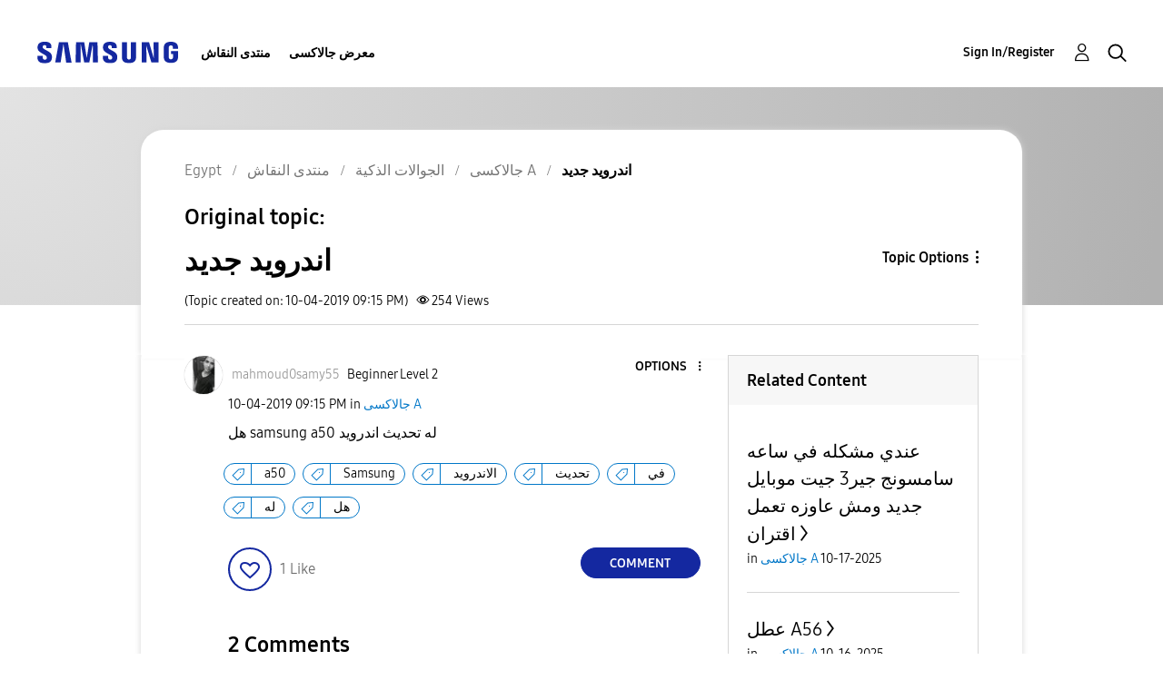

--- FILE ---
content_type: text/html; charset=UTF-8
request_url: https://r2.community.samsung.com/t5/%D8%AC%D8%A7%D9%84%D8%A7%D9%83%D8%B3%D9%89-A/%D8%A7%D9%86%D8%AF%D8%B1%D9%88%D9%8A%D8%AF-%D8%AC%D8%AF%D9%8A%D8%AF/m-p/2449484
body_size: 1878
content:
<!DOCTYPE html>
<html lang="en">
<head>
    <meta charset="utf-8">
    <meta name="viewport" content="width=device-width, initial-scale=1">
    <title></title>
    <style>
        body {
            font-family: "Arial";
        }
    </style>
    <script type="text/javascript">
    window.awsWafCookieDomainList = [];
    window.gokuProps = {
"key":"AQIDAHjcYu/GjX+QlghicBgQ/7bFaQZ+m5FKCMDnO+vTbNg96AH8rhIMJ+z/0ZlnwNGCUsFTAAAAfjB8BgkqhkiG9w0BBwagbzBtAgEAMGgGCSqGSIb3DQEHATAeBglghkgBZQMEAS4wEQQM0xF1depSHZO07bzbAgEQgDtkDWjfu/iA1FFovrm1DbICsUAV04yfVyp7MT61DYp7EWM6jDnLUg9RkBp27QieKrX3EpH4gWzcP8WQoA==",
          "iv":"D549RwFFNAAAAVM2",
          "context":"l0usQFqcXtBfTtEY66lJEcntI64ohRNyelrQQ4bqOhECQ6t9MQrI0IOFXyYaWs7cwoqdk1VuEwNBARhX0YwpIqU1YIo4mE77yFQv2ZHvxGw6pcHS+PCefYXFvmbsQRgi3+fzQ+rWmEF0FjK8qKQz/jNAggZb9xXeBoBKfOvCMvkDxIEIHOgHP/wEL/xwv3zFHwRwgDsPc4NDF24txotHL4GhaRMFX9QX0n0n5TGk/5oN8gQl6XCAY9bQQRw12x+6Tfyv/qdXXDZCmGxQQXsVNMgr46kkI8jt/z/LPjihbMiaN2kcB4b8OJ4uN0J6lx4e99jtHP8okEbJ/ZLrNx5ZnBqi+8iizBn95fKQjBRoXBBNU6VogjS/kFrM8XQZq+aSzQDB21bfdVRu4IKlmFQUWkCcFWItS96R/bKW"
};
    </script>
    <script src="https://bc0439715fa6.967eb88d.us-east-2.token.awswaf.com/bc0439715fa6/e566d069acb5/9c5f3411fe12/challenge.js"></script>
</head>
<body>
    <div id="challenge-container"></div>
    <script type="text/javascript">
        AwsWafIntegration.saveReferrer();
        AwsWafIntegration.checkForceRefresh().then((forceRefresh) => {
            if (forceRefresh) {
                AwsWafIntegration.forceRefreshToken().then(() => {
                    window.location.reload(true);
                });
            } else {
                AwsWafIntegration.getToken().then(() => {
                    window.location.reload(true);
                });
            }
        });
    </script>
    <noscript>
        <h1>JavaScript is disabled</h1>
        In order to continue, we need to verify that you're not a robot.
        This requires JavaScript. Enable JavaScript and then reload the page.
    </noscript>
</body>
</html>